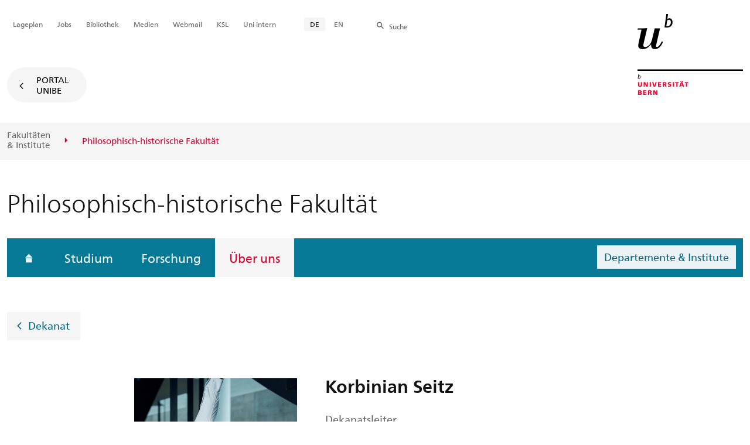

--- FILE ---
content_type: text/html; charset=utf-8
request_url: https://www.philhist.unibe.ch/ueber_uns/personen/ma_seitz_korbinian/index_ger.html
body_size: 31320
content:
	
	
		

		
<!doctype html>
<html xml:lang="de" lang="de" prefix="og: http://ogp.me/ns#" xmlns="http://www.w3.org/1999/xhtml">
<head>
	<base href="//www.philhist.unibe.ch/ueber_uns/personen/ma_seitz_korbinian/index_ger.html" />
	<meta charset="utf-8" />
	
					

    

    

    

    
        
        <title>Über uns: Korbinian Seitz - Philosophisch-historische Fakultät</title>
        
        
        
    


				
	<meta name="viewport" content="width=device-width, initial-scale=1" />
	
					
    <meta http-equiv="content-type" content="text/html; charset=utf-8"/>
    <meta http-equiv="X-UA-Compatible" content="IE=edge"/>
    <meta name="twitter:card" content="summary_large_image" />
    <meta name="twitter:site" content="@unibern" />
    <meta name="DC.Title" content="Korbinian Seitz"/>
    <meta property="og:title" content="Korbinian Seitz"/>
    <meta name="DC.Title.Alt" content="MA Seitz, Korbinian" />
    <meta property="og:url" content="https://www.philhist.unibe.ch/ueber_uns/personen/ma_seitz_korbinian/index_ger.html" />
    <meta property="og:type" content="website" />
    
    
    <meta name="DC.Date" content="05.08.2025" />
    <meta name="DC.Format" content="text/html" />
    <meta name="DC.Language" content="ger" />
    <meta name="DC.Description" content="" />
    <meta name="description" content="" />
    <meta property="og:description" content="" />

    <meta property="og:site_name" content="Philosophisch-historische Fakultät" />
    
    
    
    
     <meta name="category" content="inhalt" />
    <meta name="access" content="extern" />
    
         
         
         
         
         
         <meta name="breadcrumb" content="['Universität Bern', 'Portal', 'Philosophisch-historische Fakultät', 'Über uns', 'Personen', 'Korbinian Seitz']" />
       

				
	<link rel="stylesheet" href="/assets/css/main.min.css" />
	<link rel="stylesheet" media="all" href="https://www.philhist.unibe.ch/unibe_theme_portal_2022/css/web.css" />
	<link rel="stylesheet" media="all" href="https://www.philhist.unibe.ch/content/metaobj_manager/ZMSDataTable.datatables.min.css" />
	<script src="/assets/js/head.js"></script>
	<script>
		//**********
		//* $ZMI: Register functions to be executed on document.ready
		//*********
		ZMI = function() { this.readyFn = []};
		ZMI.prototype.registerReady = function(fn) {this.readyFn.push(fn)};
		ZMI.prototype.runReady = function() {while (this.readyFn.length > 0) this.readyFn.pop()()};
		$ZMI = new ZMI();
		//**********
		//* $: Register
		//*********
		if (typeof $ == "undefined") {
			$ = function(arg0, arg1) {
				if (typeof arg0 == "function") {
					$ZMI.registerReady(arg0);
				}
			}
		}
	</script>
	
			<script type="text/javascript">
			//<!-- etracker tracklet 5.0
				var et_pagename = "Philosophisch-historische Fakultät/Über uns/Personen/Korbinian Seitz";
				var et_url = "https://www.philhist.unibe.ch/ueber_uns/personen/ma_seitz_korbinian/index_ger.html";
				var et_areas = "Philosophisch-historische Fakultät/Über uns";
				var et_domain = "www.philhist.unibe.ch";
				var et_securecode = "0hsohb";
			//-->
			</script>
			<script id="_etLoader" 
				type="text/javascript" charset="UTF-8" data-block-cookies="true" 
				data-secure-code="0hsohb" 
				src="https://code.etracker.com/code/e.js" async>
			</script>
		
</head>

<body class="skin-color-blue client-fak_historisch person Fakultaet" id="e31892" data-mainnavsection="oe">
	<div class="wrapper">
		<header>
			
					

<div class="container">
	<a href="https://www.unibe.ch/index_ger.html" title="Startseite Portal Universität Bern" ><img class="site-logo" src="/assets/media/image/logo_unibern@2x.png" alt="Universität Bern" /></a>
	
	<hr />

	
	<nav class="nav-skip">
		<ul>
			<li><a id="homelink" accesskey="0" href="https://www.philhist.unibe.ch/index_ger.html" >Startseite</a></li>
			<li><a accesskey="1" href="#nav-main">Menu</a></li>
			<li><a accesskey="2" href="#content">Inhalt</a></li>
			<li><a accesskey="3" href="#address">Kontakt</a></li>
			<li><a accesskey="5" href="#site-search">Suche</a></li>
			<li><a accesskey="6" href="#nav-lang">Sprachwahl</a></li>
			<li><a accesskey="7" href="#nav-service">Wichtige Seiten</a></li>
		</ul>
	</nav>

	<hr />
</div>


				
			
					

<nav id="nav-main" class="nav-main">

	<div class="container">
		
		<div id="site-switch" class="site-switch skin-goto-portal visible-lg">
			<a href="https://www.philhist.unibe.ch/index_ger.html">Portal<br /> UniBE</a>
		</div>
	</div>

	
	<div id="nav-org" class="nav-org container-fluid skin-bg-gray">
		<div class="container">
			<ul>
				
						<li><a href="https://www.unibe.ch/fakultaeteninstitute/index_ger.html">Fakultäten <br />& Institute</a></li>
						
						<li class="active"><span>Philosophisch-historische Fakultät</span></li>
				
			</ul>

		<div class="oe-nav-mobile">
			<div class="oe-container-mobile">
				<div class="oe-item">
					<a href="https://www.unibe.ch/fakultaeteninstitute/index_ger.html">Fakultäten &#8203;& Institute</a>
				</div>
				
					
					<div class="oe-item active">
						<span>Philosophisch-historische Fakultät</span>
					</div>
				
			</div>
		</div>
	</div>
</nav>

				
		</header>

		
					
<div class="container-fluid">
	<div class="container">

		
		
			<h2 class="area-title">Philosophisch-historische Fakultät</h2>
			
		

		
		<nav class="nav-sub nav-main-mobile">

			<div class="hidden-lg mobile-menu">
				<a href="#">Menu<span class="sr-only"> öffnen</span></a>
			</div>
			<div class="view-container">
				<div class="overall">
					<div class="top-info">
						<ul>
							<li class="menu-close"><a href="#">Menu<span class="sr-only"> schliessen</span></a></li>
							<li class="back-info"><a href="https://www.philhist.unibe.ch/index_ger.html">Philosophisch-historische Fakultät</a></li>
							<li class="toplevel-info"><a href="https://www.philhist.unibe.ch/ueber_uns/index_ger.html">Über uns</a></li>
						</ul>
					</div>
					<div class="mega-pd">
<ul class="level-1">
	<li class="home"><a href="https://www.philhist.unibe.ch/index_ger.html"><span>Startseite</span></a></li>
	<li><a href="https://www.philhist.unibe.ch/studium/index_ger.html">Studium</a></li>
	<li><a href="https://www.philhist.unibe.ch/forschung/index_ger.html">Forschung</a></li>
	<li><a href="https://www.philhist.unibe.ch/ueber_uns/index_ger.html" class="active ">Über uns</a></li>
<li class="suborgs"><a href="#" class="flyout-btn sub">Departemente & Institute</a>
		<div class="list-orgs-flyout">
			<a href="#" class="close"><span class="sr-only">Schliessen</span></a>
			<div class="col-md-6">
				<h2>Departemente & Institute</h2>
				<div class="list-orgs-group">
						<h3 class="h4">Departement für Geschichte &zwnj;und Archäologie</h3>
					<ul class="list-group">
						<li class="list-group-item">
							<a href="https://www.hist.unibe.ch/index_ger.html">Historisches Institut</a>
						</li>
						<li class="list-group-item">
							<a href="https://www.iaw.unibe.ch/index_ger.html">Institut für Archäologische Wissenschaften</a>
						</li>
					</ul>
						<a href="https://www.saks.unibe.ch/index_ger.html"><h3 class="h4">Departement Sozialanthropologie und Kulturwissenschaftliche Studien</h3></a>
					<ul class="list-group">
						<li class="list-group-item">
							<a href="https://www.anthro.unibe.ch/index_ger.html">Institut für Sozialanthropologie</a>
						</li>
						<li class="list-group-item">
							<a href="https://www.islamwissenschaft.unibe.ch/index_ger.html">Institut Mittlerer Osten und muslimische Gesellschaften</a>
						</li>
						<li class="list-group-item">
							<a href="https://www.relwi.unibe.ch/index_ger.html">Institut für Religionswissenschaft</a>
						</li>
					</ul>
						<h3 class="h4">Departement für Kunst- &zwnj;und Kulturwissenschaften</h3>
					<ul class="list-group">
						<li class="list-group-item">
							<a href="https://www.ikg.unibe.ch/index_ger.html">Institut für Kunstgeschichte</a>
						</li>
						<li class="list-group-item">
							<a href="https://www.musik.unibe.ch/index_ger.html">Institut für Musikwissenschaft</a>
						</li>
						<li class="list-group-item">
							<a href="https://www.philosophie.unibe.ch/index_ger.html">Institut für Philosophie</a>
						</li>
						<li class="list-group-item">
							<a href="https://www.theaterwissenschaft.unibe.ch/index_ger.html">Institut für Theaterwissenschaft</a>
						</li>
					</ul>
						<h3 class="h4">Departement für Sprach- &zwnj;und Literaturwissenschaften</h3>
					<ul class="list-group">
						<li class="list-group-item">
							<a href="https://www.ens.unibe.ch/index_ger.html">Institut für Englische Sprachen und Literaturen</a>
						</li>
						<li class="list-group-item">
							<a href="https://www.francais.unibe.ch/index_ger.html">Institut für Französische Sprache und Literatur</a>
						</li>
						<li class="list-group-item">
							<a href="https://www.germanistik.unibe.ch/index_ger.html">Institut für Germanistik</a>
						</li>
						<li class="list-group-item">
							<a href="https://www.italiano.unibe.ch/index_ger.html">Institut für Italienische Sprache und Literatur</a>
						</li>
						<li class="list-group-item">
							<a href="https://www.kps.unibe.ch/index_ger.html">Institut für Klassische Philologie</a>
						</li>
						<li class="list-group-item">
							<a href="https://www.issl.unibe.ch/index_ger.html">Institut für Slavische Sprachen und Literaturen</a>
						</li>
						<li class="list-group-item">
							<a href="https://www.espanol.unibe.ch/index_ger.html">Institut für Spanische Sprache und Literaturen</a>
						</li>
						<li class="list-group-item">
							<a href="https://www.isw.unibe.ch/index_ger.html">Institut für Sprachwissenschaft</a>
						</li>
					</ul>
						<a href="https://www.wbkolleg.unibe.ch/index_ger.html"><h3 class="h4">Walter Benjamin Kolleg</h3></a>
					<ul class="list-group">
						<li class="list-group-item">
							<a href="https://www.cgs.unibe.ch/index_ger.html">Center for Global Studies (CGS)</a>
						</li>
						<li class="list-group-item">
							<a href="https://www.csls.unibe.ch/index_ger.html">Center for the Study of Language and Society (CSLS)</a>
						</li>
						<li class="list-group-item">
							<a href="https://www.dh.unibe.ch/index_ger.html">Digital Humanities</a>
						</li>
						<li class="list-group-item">
							<a href="https://www.wbkolleg.unibe.ch/forschung/center_for_global_studies/index_ger.html">Forschungsforum</a>
						</li>
						<li class="list-group-item">
							<a href="https://www.ifn.unibe.ch/index_ger.html">Interdisziplinäres Forschungs- und Nachwuchsnetzwerk (IFN)</a>
						</li>
						<li class="list-group-item">
							<a href="https://www.gsah.unibe.ch/index_ger.html">Graduate School of the Arts and Humanities (GSAH)</a>
						</li>
					</ul>
						<h3 class="h4">Fächerübergreifende Einheiten</h3>
					<ul class="list-group">
						<li class="list-group-item">
							<a href="https://www.izfg.unibe.ch/index_ger.html">Interdisziplinäres Zentrum für Geschlechterforschung</a>
						</li>
						<li class="list-group-item">
							<a href="https://www.osteuropa-studien.ch/index_ger.html">Osteuropa-Studien Bern-Fribourg</a>
						</li>
					</ul>
				</div>
			</div>
		</div>
</li>
</ul></div>
				</div>
			</div>

			
			<div class="site-switch skin-goto-portal hidden-lg">
				<a href="https://www.philhist.unibe.ch/index_ger.html">Portal<br /> UniBE</a>
			</div>

			
			
  
  
    <div class="site-search hidden-lg">
      <a href="#"><span class="hidden-xs hidden-sm">Suchen</span></a>
      <div class="site-search-flyout">
        <form id="site-search-mobile" method="get" action="https://www.suche.unibe.ch" data-opensearch_url="https://www.unibe.ch/suche/index_ger.html">
          <label for="form-site-search-mobile" class="sr-only">Suchen</label>
          <input id="form-site-search-mobile" type="text" name="eingabe" class="form-control" />
          <button class="btn">Suchen</button>
        </form>
      </div>
    </div>
  
  


		</nav>

		
			
			<a class="back-button" href="https://www.philhist.unibe.ch/ueber_uns/fakultaet/dekanat/index_ger.html">Dekanat</a>
    <script>
      $ZMI.registerReady(function() {
        var hostname = window.location.hostname;
        var referrer = document.referrer;
        var backbtn  = $(".back-button");
        var href= window.location.href;
        var stud_url_ger = 'studienprogramme';
        var stud_url_eng = 'study_programs';
        var stud_url_eng2 = 'degree_programs';
        var stud_lab_ger = 'Studienprogramme';
        var stud_lab_eng = 'Study programs';
        var stud_lab_eng2 = 'Degree Programs';
        var unibe_hosts = ['localhost','unibe.ch'];
        if (backbtn.length != 0) {
          if (referrer.indexOf(unibe_hosts[0])>0 ||referrer.indexOf(unibe_hosts[1])>0) {
            if (referrer.search(stud_url_ger + '/index_ger.html') > 0) {
              // Fall 2a: Besucher kommt von Unibe-Studienprogramme; kommt von Sprache 'ger'
              backbtn.attr('href',referrer);
              backbtn.text(stud_lab_ger);
            }
            else if (referrer.search(stud_url_eng + '/index_eng.html') > 0) {
              // Fall 2b: Besucher kommt von 'Study programs'
              backbtn.attr('href',referrer);
              backbtn.text(stud_lab_eng);
            }
            else if (referrer.search(stud_url_eng2 + '/index_eng.html') > 0) {
              // Fall 2b: Besucher kommt von 'Degree Programs'
              backbtn.attr('href',referrer);
              backbtn.text(stud_lab_eng2);
            }
            else if (referrer.search('index_ger.html') > 0 && href.indexOf(stud_url_ger) > 0) {
              // Fall 3a: kommt von Unibe mit Sprache 'ger', aber nicht von 'studienprogramme',
              //          befindet sich aktuell jedoch in 'studienprogramme'
              backbtn.attr('href', href.split(stud_url_ger)[0] + stud_url_ger +'/index_ger.html');
              backbtn.text(stud_lab_ger);
            }
            else if (referrer.search('index_eng.html') > 0 && href.indexOf(stud_url_eng) > 0) {
              // Fall 3b: kommt von Unibe mit Sprache 'eng', aber nicht von 'study_programs',
              //          befindet sich aktuell jedoch in 'study_programs'
              backbtn.attr('href', href.split(stud_url_eng)[0] + stud_url_eng +'/index_eng.html');
              backbtn.text(stud_lab_eng);
            }
          }
          else {
            if (href.search(stud_url_ger) > 0) {
              // Fall 1a: Besucher kommt ausserhalb von unibe.ch'; Studienprogramme 'ger' wurde besucht
              backbtn.attr('href', href.split(stud_url_ger)[0] + stud_url_ger +'/index_ger.html');
              backbtn.text(stud_lab_ger);
            }
            if (href.search(stud_url_eng) > 0) {
              // Fall 1b 'Besucher kommt ausserhalb von unibe.ch'; Studienprogramme 'eng' wurde besucht
              backbtn.attr('href', href.split(stud_url_eng)[0] + stud_url_eng +'/index_eng.html');
              backbtn.text(stud_lab_eng);
            }
          }
        }
      });
    </script>
  
		
	</div>
</div>

				
		
					
	
	

<section class="page-content">
	<main id="content" role="main">
		
		<div class="container-fluid">
				<div class="container">
					
<article class="team-detail" itemscope="" itemtype="http://schema.org/Person">
<div class="row skin-gutter-wide">
	<div class="col-sm-6 col-lg-3 col-lg-offset-2 col-md-4 col-md-offset-2">
		<img itemprop="image" src="/unibe/portal/fak_historisch/content/e11352/e36977/e31892/KorbinianSeitz_UniBE_hub49Kopie_ger.jpg" style="min-height:180px" class="img-responsive" alt="" />
	</div>
	<div class="col-lg-6 col-md-6 col-sm-6">
		<h1 itemprop="name">Korbinian Seitz</h1>
                <p itemprop="jobTitle">Dekanatsleiter</p>
		<p>Dekanat Phil.-hist. Fakultät</p>
	</div>
	<div class="col-sm-12 col-md-6 col-lg-6">
		<dl class="dl-horizontal dl-lined">
			
				<dt>Telefon</dt>
				<dd itemprop="telephone"><a href="tel:+41 31 684 3816" class="phone-number icon-telefon-before fas fa-telefon-before">+41 31 684 3816</a></dd>
			
			
			
			
				<dt>E-Mail</dt>
				<dd>
                    <a href="javascript:void(location.href='mailto:'+String.fromCharCode(107,111,114,98,105,110,105,97,110,46,115,101,105,116,122,64,117,110,105,98,101,46,99,104))" itemprop="email">k&#111;&#114;&#x62;i&#x6e;&#105;an.s&#101;i&#116;&#122;@&#x75;&#x6e;&#105;&#x62;&#x65;&#x2e;c&#x68;</a>
				</dd>
			
			
			
				<dt>Büro</dt>
				<dd>Unitobler, B244</dd>
			
			
				<dt>Postadresse</dt>
				<dd itemprop="worksFor">Universität Bern<br />
Philosophisch-historische Fakultät<br />
Dekanat<br />
Länggassstrasse 49<br />
3012 Bern</dd>
			
			
			
			
			
			
		</dl>
	</div>
</div>
</article>
    



			</div>
		</div>
	</main>
</section>




<section class="newscontainer_home" arial-label="News und Veranstaltungen" title="News und Veranstaltungen">
	
	
</section>


<div class="container service-footer-container">
	<div class="service-footer">
		<ul>
			<li><a href="#" class="icon-share no-border share-popover" data-original-title="" title="">Weiterempfehlen</a>
				<div id="popover-service-footer">
					<ul>
						<li><a href="https://www.facebook.com/sharer/sharer.php?u=https://www.philhist.unibe.ch/ueber_uns/personen/ma_seitz_korbinian" class="icon-facebook no-border" target="_blank">Facebook</a></li>
						<li><a href="mailto:?body=https://www.philhist.unibe.ch/ueber_uns/personen/ma_seitz_korbinian" class="icon-mail no-border">E-Mail</a></li>
						<li><a href="https://www.linkedin.com/shareArticle?mini=true&amp;url=https://www.philhist.unibe.ch/ueber_uns/personen/ma_seitz_korbinian" class="icon-share no-border no-border" target="_blank">LinkedIn</a></li>
					</ul>
					<a class="popover-close icon-close fas fa-close"></a>
				</div>
			</li>
			<li><a href="#" class="icon-print fas fa-print">Drucken</a></li>
		</ul>
	</div>
</div>



					
				

		
					
	<nav class="breadcrumb container-fluid">
		<div class="container">
			<h2>Sie sind hier</h2>
			<ul>
				
					<li><a href="https://www.philhist.unibe.ch/index_ger.html">Philosophisch-historische Fakultät</a></li>
					
				
					<li><a href="https://www.philhist.unibe.ch/ueber_uns/index_ger.html">Über uns</a></li>
					
				
					<li><a href="https://www.philhist.unibe.ch/ueber_uns/personen/preiss_jenny/index_ger.html">Personen</a></li>
					
				
					
					<li>MA Seitz, Korbinian</li>
				
			</ul>
		</div>
	</nav>

				
		
					



				
		
					

    
    <a href="#" class="back-to-top off"><span class="sr-only">Oben</span></a>
    
    <footer class="footer">

        <h2 class="sr-only">Weitere Informationen über diesen Webauftritt</h2>
        <div class="container-fluid footer__main accent">

            
            <div id="nav-service" class="footer-nav-search container">

                

                <nav class="nav-service">
                    <h3 class="sr-only">Wichtige Seiten</h3>
                    <ul>
                        
                            <li>
                                
                            </li>
                        
                            <li>
                                <a href="https://www.unibe.ch/universitaet/campus__und__infrastruktur/lageplaene__und__hoerraeume/lageplaene/index_ger.html" onmousedown="javascript:ET_Event.click('Metanavigation_Lageplan')" target="_self">Lageplan</a>
                            </li>
                        
                            <li>
                                <a href="https://karriere.unibe.ch/offene_stellen/index_ger.html" onmousedown="javascript:ET_Event.click('Metanavigation_Jobs')" target="_self">Jobs</a>
                            </li>
                        
                            <li>
                                <a href="https://www.ub.unibe.ch/index_ger.html" onmousedown="javascript:ET_Event.click('Metanavigation_Bibliothek')" target="_self">Bibliothek</a>
                            </li>
                        
                            <li>
                                <a href="https://mediarelations.unibe.ch/services/index_ger.html" onmousedown="javascript:ET_Event.click('Metanavigation_Medien')" target="_self">Medien</a>
                            </li>
                        
                            <li>
                                <a href="https://outlook.office.com/mail/" onmousedown="javascript:ET_Event.click('Metanavigation_Webmail')" target="_self">Webmail</a>
                            </li>
                        
                            <li>
                                <a href="https://www.unibe.ch/studium/werkzeuge_und_arbeitshilfen/einzelne_tools/ksl/anmeldung/index_ger.html" onmousedown="javascript:ET_Event.click('Metanavigation_KSL')" target="_self">KSL</a>
                            </li>
                        
                            <li>
                                <a href="https://intern.unibe.ch/index_ger.html" onmousedown="javascript:ET_Event.click('Metanavigation_Uni intern')" target="_self">Uni intern</a>
                            </li>
                        
                    </ul>
                </nav>

                
                <nav id="nav-lang" class="nav-lang">
                    <h3 class="hidden-lg">Sprachwahl</h3>
                    <ul>
                       
                        <li>
                          <a href="https://www.philhist.unibe.ch/ueber_uns/personen/ma_seitz_korbinian/index_ger.html" class="active">DE</a>
                        </li>
                        
                        
                        
                        
                        
                        
                       
                        
                        
                        
                        
                        
                        
                        
                       
                        
                        
                        
                        
                        
                        
                        
                       
                        
                        
                        
                        
                        
                        
                        
                       
                        
                        
                        <li>
                            <a href="https://www.philhist.unibe.ch/about_us/personen/ma_seitz_korbinian/index_eng.html">EN</a>
                        </li>
                        
                        
                        
                        
                       
                    </ul>
                </nav>

                
                
                  <form id="site-search" class="site-search form-inline" method="get" action="https://www.suche.unibe.ch" data-opensearch_url="https://www.unibe.ch/suche/index_ger.html">
                    <h3 class="sr-only">Site-Suche</h3>
                    <label for="form-site-search">Suche</label> <input id="form-site-search" type="text" name="eingabe" class="form-control" />
                    <button class="btn">Suchen</button>
                  </form>
                
                

            </div><!-- #nav-service end -->

            <!-- Claim -->
            <div class="container">
                <div class="footer__claim row col-xs-12">
                    <div class="footer__logo--unibern">
                        <img src="/assets/media/image/logo-uni-bern.svg" alt="Universität Bern" />
                    </div>
                    <div class="footer__logo--claim">
                        <a href="https://www.unibe.ch/universitaet/portraet/vision/index_ger.html">
                            <img src="/assets/media/image/unibe-claim_ger.svg" alt="/universitaet/portraet/vision/index_ger.html" />
                        </a>
                    </div>
                </div>
            </div>

            <!-- Copyright, Legals und Adresse -->
            <div class="container">
                <div class="row col-xs-12">
                    <h3 class="sr-only">Rechtliches und Impressum</h3>
                    <ul class="footer__legal reset-list">
                        <li id="address" itemscope="itemscope" itemtype="https://schema.org/Organization" >© 2026
                            <address itemprop="address" itemscope="itemscope" itemtype="https://schema.org/PostalAddress" >
                                <span itemprop="name">Universität Bern</span>,
                                <span itemprop="streetAddress">Hochschulstrasse 6</span>,
                                <span itemprop="addressCountry">CH</span>
                                <span itemprop="postalCode">3012</span>
                                <span itemprop="addressLocality">Bern</span>
                            </address>
                        </li>
                        <li><a href="https://www.unibe.ch/rechtliche_hinweise/index_ger.html">Rechtliche Hinweise</a></li>
                        <li><a href="https://www.unibe.ch/impressum/index_ger.html">Impressum</a></li>
                    </ul>
                </div>
            </div>
        </div>

        <!-- Partner -->
        <div class="footer__partner container-fluid">
            <div class="container">
                <div class="row col-xs-8 col-sm-6 col-md-4">
                    <h3 class="sr-only">Unsere Partner</h3>
                    <div class="footer__partner-logos">
                        <a href="https://www.swissuniversities.ch/" target="_blank">
                          <img src="/assets/media/image/logo-swissuniversities.svg" alt="Swiss University" class="footer-logo-swissuniversity" />
                        </a>
                        <a href="https://www.unibe.ch/universitaet/portraet/selbstverstaendnis/qualitaet/institutionelle_akkreditierung/index_ger.html">
                          <img src="/assets/media/image/logo-sakkr.svg" alt="Akkreditierung" />
                        </a>
                    </div>
                </div>
            </div>
        </div>
    </footer>


				
	</div>
	
					



<script>
// Rev 11.02.2016
var unibe_settings = {
	"de": {
		"defaultURL": {
			"portal": "https://www.unibe.ch/index_ger.html",
			"subsite": "https://www.unibe.ch/fakultaeteninstitute/index_ger.html"
		},
		"navPortalAjaxURL": "/unibe/content/nav_portal_ger.html",
		"navUniinternAjaxURL": "/unibe/content/nav_uniintern_ger.html",
		"facultySearchAjaxURL": "ajax/suchtreffer_fakultaeten.html",
		"ajaxSuffix": "_ger.html"
	},
	"en": {
		"defaultURL": {
			"portal": "https://www.unibe.ch/index_eng.html",
			"subsite": "https://www.unibe.ch/facultiesinstitutes/index_eng.html"
		},
		"navPortalAjaxURL": "/unibe/content/nav_portal_eng.html",
		"navUniinternAjaxURL": "/unibe/content/nav_uniintern_eng.html",
		"facultySearchAjaxURL": "ajax/suchtreffer_fakultaeten_eng.html",
		"ajaxSuffix": "_eng.html"
	},
	"fr": {
		"defaultURL": {
			"portal": "https://www.unibe.ch/index_fra.html",
			"subsite": "https://www.unibe.ch/facultesinstituts/index_fra.html"
		},
		"navPortalAjaxURL": "/unibe/content/nav_portal_fra.html",
		"navUniinternAjaxURL": "/unibe/content/nav_uniintern_fra.html",
		"facultySearchAjaxURL": "ajax/suchtreffer_fakultaeten_fra.html",
		"ajaxSuffix": "_fra.html"
	},
	"it": {
		"defaultURL": {
			"portal": "https://www.unibe.ch/index_ita.html",
			"subsite": "https://www.unibe.ch/fakultaeteninstitute/index_ita.html"
		},
		"navPortalAjaxURL": "/unibe/content/nav_portal_ita.html",
		"navUniinternAjaxURL": "/unibe/content/nav_uniintern_ita.html",
		"facultySearchAjaxURL": "ajax/suchtreffer_fakultaeten_ita.html",
		"ajaxSuffix": "_ita.html"
	},
	"es": {
		"defaultURL": {
			"portal": "https://www.unibe.ch/index_spa.html",
			"subsite": "https://www.unibe.ch/index_spa.html"
		},
		"navPortalAjaxURL": "/unibe/content/nav_portal_ger.html",
		"navUniinternAjaxURL": "/unibe/content/nav_uniintern_ger.html",
		"facultySearchAjaxURL": "ajax/suchtreffer_fakultaeten_ger.html",
		"ajaxSuffix": "_ger.html"
	},
	"ca": {
		"defaultURL": {
			"portal": "https://www.unibe.ch/index_ger.html",
			"subsite": "https://www.unibe.ch/fakultaeteninstitute/index_ger.html"
		},
		"navPortalAjaxURL": "/unibe/content/nav_portal_ger.html",
		"navUniinternAjaxURL": "/unibe/content/nav_uniintern_ger.html",
		"facultySearchAjaxURL": "ajax/suchtreffer_fakultaeten_ger.html",
		"ajaxSuffix": "_ger.html"
	},
	"uk": {
		"defaultURL": {
			"portal": "https://www.unibe.ch/index_ger.html",
			"subsite": "https://www.unibe.ch/fakultaeteninstitute/index_ger.html"
		},
		"navPortalAjaxURL": "/unibe/content/nav_portal_ger.html",
		"navUniinternAjaxURL": "/unibe/content/nav_uniintern_ger.html",
		"facultySearchAjaxURL": "ajax/suchtreffer_fakultaeten_ger.html",
		"ajaxSuffix": "_ger.html"
	}
}
</script>



<script src="/assets/js/legacy/scripts.min.js"></script>
<script defer src="/assets/js/vendors/photoswipe/photoswipe.min.js"></script>
<script defer src="/assets/js/vendors/photoswipe/photoswipe-ui-default.min.js"></script>
<script src="/assets/js/main.min.js"></script>
<script src="/assets/js/legacy/vendor/jquery_unibe.ui.js"></script>



<script src="https://www.philhist.unibe.ch/content/metaobj_manager/ZMSDataTable.papaparse.min.js"></script>
<script src="https://www.philhist.unibe.ch/content/metaobj_manager/ZMSDataTable.datatables.min.js"></script>
<script src="https://www.philhist.unibe.ch/content/metaobj_manager/ZMSDataTable.alphabetsearch.min.js"></script>

<script>
//<!--
	$(function() {
		// +++++++++++++++++++++++++++++++++++++++++++++++++++++++++++++++++++++++++++++
		// IMPORTANT: SET OPEN_SEARCH URL
		// +++++++++++++++++++++++++++++++++++++++++++++++++++++++++++++++++++++++++++++
		const opensearch_url = $('#site-search').data('opensearch_url') || '/unibe/portal/content/suche';
		$('#site-search, #site-search-mobile').attr('action', opensearch_url);

		// Init autocomplete
		$('#form-site-search, #form-site-search-mobile').attr('name','q');
		$('#form-site-search, #form-site-search-mobile').attr('autocomplete','off');

		const sourceFn = (request, response) => {
				$.ajax({
					url: './opensearch_suggest',
					type: 'GET',
					dataType: "json",
					data: {'q': request.term},
					success: (data) => {
						response(data)
					}
				});
			};
		const minLength = 3;

		$('#form-site-search').autocomplete({
			source: sourceFn,
			minLength,
			position: { my: "right top", at: "right bottom", within: $('#form-site-search') }
		});
		
		$('#form-site-search-mobile').autocomplete({
			source: sourceFn,
			minLength,
			position: { my: "right bottom", at: "right top", within: $('#form-site-search-mobile') },
			appendTo: $('#form-site-search-mobile').closest('.nav-main-mobile')
		})
	});
//-->
</script>
<script type="text/javascript">
//<!--
	function Tastendruck (e) {
		evt = e || window.event;
		if ((evt.keyCode==46 && document.site-search.form-site-search.value.length==0)||(evt.keyCode==8 && document.site-search.form-site-search.value.length==0)) {
			$("#site-search").submit();
		}
	}
//-->
</script>


				
	<script src="/++resource++zms_/zmi.core.js"></script>
</body>
</html>


			
			
		
	

	

